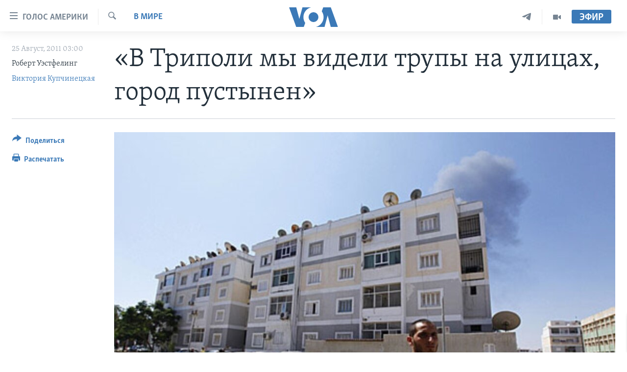

--- FILE ---
content_type: text/html; charset=utf-8
request_url: https://www.golosameriki.com/a/vk-jim-brook-interview-2011-08-25-128402398/243058.html
body_size: 12973
content:

<!DOCTYPE html>
<html lang="ru" dir="ltr" class="no-js">
<head>
<link href="/Content/responsive/VOA/ru-RU/VOA-ru-RU.css?&amp;av=0.0.0.0&amp;cb=306" rel="stylesheet"/>
<script src="https://tags.golosameriki.com/voa-pangea/prod/utag.sync.js"></script> <script type='text/javascript' src='https://www.youtube.com/iframe_api' async></script>
<script type="text/javascript">
//a general 'js' detection, must be on top level in <head>, due to CSS performance
document.documentElement.className = "js";
var cacheBuster = "306";
var appBaseUrl = "/";
var imgEnhancerBreakpoints = [0, 144, 256, 408, 650, 1023, 1597];
var isLoggingEnabled = false;
var isPreviewPage = false;
var isLivePreviewPage = false;
if (!isPreviewPage) {
window.RFE = window.RFE || {};
window.RFE.cacheEnabledByParam = window.location.href.indexOf('nocache=1') === -1;
const url = new URL(window.location.href);
const params = new URLSearchParams(url.search);
// Remove the 'nocache' parameter
params.delete('nocache');
// Update the URL without the 'nocache' parameter
url.search = params.toString();
window.history.replaceState(null, '', url.toString());
} else {
window.addEventListener('load', function() {
const links = window.document.links;
for (let i = 0; i < links.length; i++) {
links[i].href = '#';
links[i].target = '_self';
}
})
}
var pwaEnabled = false;
var swCacheDisabled;
</script>
<meta charset="utf-8" />
<title>&#171;В Триполи мы видели трупы на улицах, город пустынен&#187;</title>
<meta name="description" content="Джим Брук, глава московского бюро &#171;Голоса Америки&#187;, прибыл в Триполи и поделился своими первыми впечатлениями" />
<meta name="keywords" content="Темы дня, В мире, Экспертиза" />
<meta name="viewport" content="width=device-width, initial-scale=1.0" />
<meta http-equiv="X-UA-Compatible" content="IE=edge" />
<meta name="robots" content="max-image-preview:large"><meta name="yandex-verification" content="3d51d0b3cac2cead" />
<meta name="yandex-verification" content="0d434f2340c607bb" />
<meta property="fb:pages" content="144776752025" />
<meta name="msvalidate.01" content="3286EE554B6F672A6F2E608C02343C0E" />
<script type="text/javascript" src="//script.crazyegg.com/pages/scripts/0026/0255.js" async="async" ></script>
<link href="https://www.golosameriki.com/a/vk-jim-brook-interview-2011-08-25-128402398/243058.html" rel="canonical" />
<meta name="apple-mobile-web-app-title" content="Голос Америки" />
<meta name="apple-mobile-web-app-status-bar-style" content="black" />
<meta name="apple-itunes-app" content="app-id=1414562683, app-argument=//243058.ltr" />
<meta content="«В Триполи мы видели трупы на улицах, город пустынен»" property="og:title" />
<meta content="Джим Брук, глава московского бюро «Голоса Америки», прибыл в Триполи и поделился своими первыми впечатлениями" property="og:description" />
<meta content="article" property="og:type" />
<meta content="https://www.golosameriki.com/a/vk-jim-brook-interview-2011-08-25-128402398/243058.html" property="og:url" />
<meta content="ГОЛОС АМЕРИКИ" property="og:site_name" />
<meta content="https://www.facebook.com/golosameriki" property="article:publisher" />
<meta content="https://gdb.voanews.com/c20605c3-bdda-416c-bae3-bfc19b5be6dc_w1200_h630.jpg" property="og:image" />
<meta content="1200" property="og:image:width" />
<meta content="630" property="og:image:height" />
<meta content="421596527890051" property="fb:app_id" />
<meta content="Роберт Уэстфелинг" name="Author" />
<meta content="Виктория Купчинецкая" name="Author" />
<meta content="summary_large_image" name="twitter:card" />
<meta content="@GolosAmeriki" name="twitter:site" />
<meta content="https://gdb.voanews.com/c20605c3-bdda-416c-bae3-bfc19b5be6dc_w1200_h630.jpg" name="twitter:image" />
<meta content="«В Триполи мы видели трупы на улицах, город пустынен»" name="twitter:title" />
<meta content="Джим Брук, глава московского бюро «Голоса Америки», прибыл в Триполи и поделился своими первыми впечатлениями" name="twitter:description" />
<link rel="amphtml" href="https://www.golosameriki.com/amp/vk-jim-brook-interview-2011-08-25-128402398/243058.html" />
<script type="application/ld+json">{"articleSection":"В мире","isAccessibleForFree":true,"headline":"«В Триполи мы видели трупы на улицах, город пустынен»","inLanguage":"ru-RU","keywords":"Темы дня, В мире, Экспертиза","author":[{"@type":"Person","url":"https://www.golosameriki.com/author/роберт-уэстфелинг/tytqp","description":"","image":{"@type":"ImageObject"},"name":"Роберт Уэстфелинг"},{"@type":"Person","url":"https://www.golosameriki.com/author/виктория-купчинецкая/br_qo","description":"Телевизионный журналист, штатный корреспондент «Голоса Америки» с 2009 года. Работала в Вашингтоне, освещала президентские выборы, законодательный процесс и общественно-политические движения в США. Переехав в Нью-Йорк, освещала работу ООН и городских институтов власти. Виктория работает над специальными телепроектами, которые отражают жизнь необычных американских общин","image":{"@type":"ImageObject","url":"https://gdb.voanews.com/6e5999b6-f1c8-40e3-955b-63e507c8a0d1.jpg"},"name":"Виктория Купчинецкая"}],"datePublished":"2011-08-25 00:00:00Z","dateModified":"2011-08-25 00:00:00Z","publisher":{"logo":{"width":512,"height":220,"@type":"ImageObject","url":"https://www.golosameriki.com/Content/responsive/VOA/ru-RU/img/logo.png"},"@type":"NewsMediaOrganization","url":"https://www.golosameriki.com","sameAs":["https://facebook.com/golosameriki","https://twitter.com/golosameriki","https://www.youtube.com/golosamerikius","https://www.instagram.com/golosameriki/","https://t.me/GolosAmeriki"],"name":"ГОЛОС АМЕРИКИ","alternateName":""},"@context":"https://schema.org","@type":"NewsArticle","mainEntityOfPage":"https://www.golosameriki.com/a/vk-jim-brook-interview-2011-08-25-128402398/243058.html","url":"https://www.golosameriki.com/a/vk-jim-brook-interview-2011-08-25-128402398/243058.html","description":"Джим Брук, глава московского бюро «Голоса Америки», прибыл в Триполи и поделился своими первыми впечатлениями","image":{"width":1080,"height":608,"@type":"ImageObject","url":"https://gdb.voanews.com/c20605c3-bdda-416c-bae3-bfc19b5be6dc_w1080_h608.jpg"},"name":"«В Триполи мы видели трупы на улицах, город пустынен»"}</script>
<script src="/Scripts/responsive/infographics.b?v=dVbZ-Cza7s4UoO3BqYSZdbxQZVF4BOLP5EfYDs4kqEo1&amp;av=0.0.0.0&amp;cb=306"></script>
<script src="/Scripts/responsive/loader.b?v=Q26XNwrL6vJYKjqFQRDnx01Lk2pi1mRsuLEaVKMsvpA1&amp;av=0.0.0.0&amp;cb=306"></script>
<link rel="icon" type="image/svg+xml" href="/Content/responsive/VOA/img/webApp/favicon.svg" />
<link rel="alternate icon" href="/Content/responsive/VOA/img/webApp/favicon.ico" />
<link rel="apple-touch-icon" sizes="152x152" href="/Content/responsive/VOA/img/webApp/ico-152x152.png" />
<link rel="apple-touch-icon" sizes="144x144" href="/Content/responsive/VOA/img/webApp/ico-144x144.png" />
<link rel="apple-touch-icon" sizes="114x114" href="/Content/responsive/VOA/img/webApp/ico-114x114.png" />
<link rel="apple-touch-icon" sizes="72x72" href="/Content/responsive/VOA/img/webApp/ico-72x72.png" />
<link rel="apple-touch-icon-precomposed" href="/Content/responsive/VOA/img/webApp/ico-57x57.png" />
<link rel="icon" sizes="192x192" href="/Content/responsive/VOA/img/webApp/ico-192x192.png" />
<link rel="icon" sizes="128x128" href="/Content/responsive/VOA/img/webApp/ico-128x128.png" />
<meta name="msapplication-TileColor" content="#ffffff" />
<meta name="msapplication-TileImage" content="/Content/responsive/VOA/img/webApp/ico-144x144.png" />
<link rel="alternate" type="application/rss+xml" title="VOA - Top Stories [RSS]" href="/api/" />
<link rel="sitemap" type="application/rss+xml" href="/sitemap.xml" />
</head>
<body class=" nav-no-loaded cc_theme pg-article print-lay-article js-category-to-nav nojs-images ">
<script type="text/javascript" >
var analyticsData = {url:"https://www.golosameriki.com/a/vk-jim-brook-interview-2011-08-25-128402398/243058.html",property_id:"479",article_uid:"243058",page_title:"«В Триполи мы видели трупы на улицах, город пустынен»",page_type:"article",content_type:"article",subcontent_type:"article",last_modified:"2011-08-25 00:00:00Z",pub_datetime:"2011-08-25 00:00:00Z",pub_year:"2011",pub_month:"08",pub_day:"25",pub_hour:"00",pub_weekday:"Thursday",section:"в мире",english_section:"topic-of-the-day-world",byline:"Роберт Уэстфелинг, Виктория Купчинецкая",categories:"topic-of-the-day,topic-of-the-day-world,ekspertisa",domain:"www.golosameriki.com",language:"Russian",language_service:"VOA Russian",platform:"web",copied:"no",copied_article:"",copied_title:"",runs_js:"Yes",cms_release:"8.44.0.0.306",enviro_type:"prod",slug:"vk-jim-brook-interview-2011-08-25-128402398",entity:"VOA",short_language_service:"RU",platform_short:"W",page_name:"«В Триполи мы видели трупы на улицах, город пустынен»"};
</script>
<noscript><iframe src="https://www.googletagmanager.com/ns.html?id=GTM-N8MP7P" height="0" width="0" style="display:none;visibility:hidden"></iframe></noscript><script type="text/javascript" data-cookiecategory="analytics">
var gtmEventObject = Object.assign({}, analyticsData, {event: 'page_meta_ready'});window.dataLayer = window.dataLayer || [];window.dataLayer.push(gtmEventObject);
if (top.location === self.location) { //if not inside of an IFrame
var renderGtm = "true";
if (renderGtm === "true") {
(function(w,d,s,l,i){w[l]=w[l]||[];w[l].push({'gtm.start':new Date().getTime(),event:'gtm.js'});var f=d.getElementsByTagName(s)[0],j=d.createElement(s),dl=l!='dataLayer'?'&l='+l:'';j.async=true;j.src='//www.googletagmanager.com/gtm.js?id='+i+dl;f.parentNode.insertBefore(j,f);})(window,document,'script','dataLayer','GTM-N8MP7P');
}
}
</script>
<!--Analytics tag js version start-->
<script type="text/javascript" data-cookiecategory="analytics">
var utag_data = Object.assign({}, analyticsData, {});
if(typeof(TealiumTagFrom)==='function' && typeof(TealiumTagSearchKeyword)==='function') {
var utag_from=TealiumTagFrom();var utag_searchKeyword=TealiumTagSearchKeyword();
if(utag_searchKeyword!=null && utag_searchKeyword!=='' && utag_data["search_keyword"]==null) utag_data["search_keyword"]=utag_searchKeyword;if(utag_from!=null && utag_from!=='') utag_data["from"]=TealiumTagFrom();}
if(window.top!== window.self&&utag_data.page_type==="snippet"){utag_data.page_type = 'iframe';}
try{if(window.top!==window.self&&window.self.location.hostname===window.top.location.hostname){utag_data.platform = 'self-embed';utag_data.platform_short = 'se';}}catch(e){if(window.top!==window.self&&window.self.location.search.includes("platformType=self-embed")){utag_data.platform = 'cross-promo';utag_data.platform_short = 'cp';}}
(function(a,b,c,d){ a="https://tags.golosameriki.com/voa-pangea/prod/utag.js"; b=document;c="script";d=b.createElement(c);d.src=a;d.type="text/java"+c;d.async=true; a=b.getElementsByTagName(c)[0];a.parentNode.insertBefore(d,a); })();
</script>
<!--Analytics tag js version end-->
<!-- Analytics tag management NoScript -->
<noscript>
<img style="position: absolute; border: none;" src="https://ssc.golosameriki.com/b/ss/bbgprod,bbgentityvoa/1/G.4--NS/100884824?pageName=voa%3aru%3aw%3aarticle%3a%c2%ab%d0%92%20%d0%a2%d1%80%d0%b8%d0%bf%d0%be%d0%bb%d0%b8%20%d0%bc%d1%8b%20%d0%b2%d0%b8%d0%b4%d0%b5%d0%bb%d0%b8%20%d1%82%d1%80%d1%83%d0%bf%d1%8b%20%d0%bd%d0%b0%20%d1%83%d0%bb%d0%b8%d1%86%d0%b0%d1%85%2c%20%d0%b3%d0%be%d1%80%d0%be%d0%b4%20%d0%bf%d1%83%d1%81%d1%82%d1%8b%d0%bd%d0%b5%d0%bd%c2%bb&amp;c6=%c2%ab%d0%92%20%d0%a2%d1%80%d0%b8%d0%bf%d0%be%d0%bb%d0%b8%20%d0%bc%d1%8b%20%d0%b2%d0%b8%d0%b4%d0%b5%d0%bb%d0%b8%20%d1%82%d1%80%d1%83%d0%bf%d1%8b%20%d0%bd%d0%b0%20%d1%83%d0%bb%d0%b8%d1%86%d0%b0%d1%85%2c%20%d0%b3%d0%be%d1%80%d0%be%d0%b4%20%d0%bf%d1%83%d1%81%d1%82%d1%8b%d0%bd%d0%b5%d0%bd%c2%bb&amp;v36=8.44.0.0.306&amp;v6=D=c6&amp;g=https%3a%2f%2fwww.golosameriki.com%2fa%2fvk-jim-brook-interview-2011-08-25-128402398%2f243058.html&amp;c1=D=g&amp;v1=D=g&amp;events=event1,event52&amp;c16=voa%20russian&amp;v16=D=c16&amp;c5=topic-of-the-day-world&amp;v5=D=c5&amp;ch=%d0%92%20%d0%bc%d0%b8%d1%80%d0%b5&amp;c15=russian&amp;v15=D=c15&amp;c4=article&amp;v4=D=c4&amp;c14=243058&amp;v14=D=c14&amp;v20=no&amp;c17=web&amp;v17=D=c17&amp;mcorgid=518abc7455e462b97f000101%40adobeorg&amp;server=www.golosameriki.com&amp;pageType=D=c4&amp;ns=bbg&amp;v29=D=server&amp;v25=voa&amp;v30=479&amp;v105=D=User-Agent " alt="analytics" width="1" height="1" /></noscript>
<!-- End of Analytics tag management NoScript -->
<!--*** Accessibility links - For ScreenReaders only ***-->
<section>
<div class="sr-only">
<h2>Линки доступности</h2>
<ul>
<li><a href="#content" data-disable-smooth-scroll="1">Перейти на основной контент</a></li>
<li><a href="#navigation" data-disable-smooth-scroll="1">Перейти к основной навигации</a></li>
<li><a href="#txtHeaderSearch" data-disable-smooth-scroll="1">Перейти в поиск</a></li>
</ul>
</div>
</section>
<div dir="ltr">
<div id="page">
<aside>
<div class="c-lightbox overlay-modal">
<div class="c-lightbox__intro">
<h2 class="c-lightbox__intro-title"></h2>
<button class="btn btn--rounded c-lightbox__btn c-lightbox__intro-next" title="Следующая страница">
<span class="ico ico--rounded ico-chevron-forward"></span>
<span class="sr-only">Следующая страница</span>
</button>
</div>
<div class="c-lightbox__nav">
<button class="btn btn--rounded c-lightbox__btn c-lightbox__btn--close" title="Закрыть">
<span class="ico ico--rounded ico-close"></span>
<span class="sr-only">Закрыть</span>
</button>
<button class="btn btn--rounded c-lightbox__btn c-lightbox__btn--prev" title="Предыдущая страница">
<span class="ico ico--rounded ico-chevron-backward"></span>
<span class="sr-only">Предыдущая страница</span>
</button>
<button class="btn btn--rounded c-lightbox__btn c-lightbox__btn--next" title="Следующая страница">
<span class="ico ico--rounded ico-chevron-forward"></span>
<span class="sr-only">Следующая страница</span>
</button>
</div>
<div class="c-lightbox__content-wrap">
<figure class="c-lightbox__content">
<span class="c-spinner c-spinner--lightbox">
<img src="/Content/responsive/img/player-spinner.png"
alt="please wait"
title="please wait" />
</span>
<div class="c-lightbox__img">
<div class="thumb">
<img src="" alt="" />
</div>
</div>
<figcaption>
<div class="c-lightbox__info c-lightbox__info--foot">
<span class="c-lightbox__counter"></span>
<span class="caption c-lightbox__caption"></span>
</div>
</figcaption>
</figure>
</div>
<div class="hidden">
<div class="content-advisory__box content-advisory__box--lightbox">
<span class="content-advisory__box-text">This image contains sensitive content which some people may find offensive or disturbing.</span>
<button class="btn btn--transparent content-advisory__box-btn m-t-md" value="text" type="button">
<span class="btn__text">
Click to reveal
</span>
</button>
</div>
</div>
</div>
<div class="print-dialogue">
<div class="container">
<h3 class="print-dialogue__title section-head">Настройки версии для печати:</h3>
<div class="print-dialogue__opts">
<ul class="print-dialogue__opt-group">
<li class="form__group form__group--checkbox">
<input class="form__check " id="checkboxImages" name="checkboxImages" type="checkbox" checked="checked" />
<label for="checkboxImages" class="form__label m-t-md">Изображения</label>
</li>
<li class="form__group form__group--checkbox">
<input class="form__check " id="checkboxMultimedia" name="checkboxMultimedia" type="checkbox" checked="checked" />
<label for="checkboxMultimedia" class="form__label m-t-md">Медиа</label>
</li>
</ul>
<ul class="print-dialogue__opt-group">
<li class="form__group form__group--checkbox">
<input class="form__check " id="checkboxEmbedded" name="checkboxEmbedded" type="checkbox" checked="checked" />
<label for="checkboxEmbedded" class="form__label m-t-md">Встроенный контент</label>
</li>
<li class="hidden">
<input class="form__check " id="checkboxComments" name="checkboxComments" type="checkbox" />
<label for="checkboxComments" class="form__label m-t-md">Комментарии</label>
</li>
</ul>
</div>
<div class="print-dialogue__buttons">
<button class="btn btn--secondary close-button" type="button" title="Отменить">
<span class="btn__text ">Отменить</span>
</button>
<button class="btn btn-cust-print m-l-sm" type="button" title="Распечатать">
<span class="btn__text ">Распечатать</span>
</button>
</div>
</div>
</div>
<div class="ctc-message pos-fix">
<div class="ctc-message__inner">Link has been copied to clipboard</div>
</div>
</aside>
<div class="hdr-20 hdr-20--big">
<div class="hdr-20__inner">
<div class="hdr-20__max pos-rel">
<div class="hdr-20__side hdr-20__side--primary d-flex">
<label data-for="main-menu-ctrl" data-switcher-trigger="true" data-switch-target="main-menu-ctrl" class="burger hdr-trigger pos-rel trans-trigger" data-trans-evt="click" data-trans-id="menu">
<span class="ico ico-close hdr-trigger__ico hdr-trigger__ico--close burger__ico burger__ico--close"></span>
<span class="ico ico-menu hdr-trigger__ico hdr-trigger__ico--open burger__ico burger__ico--open"></span>
<span class="burger__label">Голос Америки</span>
</label>
<div class="menu-pnl pos-fix trans-target" data-switch-target="main-menu-ctrl" data-trans-id="menu">
<div class="menu-pnl__inner">
<nav class="main-nav menu-pnl__item menu-pnl__item--first">
<ul class="main-nav__list accordeon" data-analytics-tales="false" data-promo-name="link" data-location-name="nav,secnav">
<li class="main-nav__item">
<a class="main-nav__item-name main-nav__item-name--link" href="/p/5997.html" title="Главное" data-item-name="home" >Главное</a>
</li>
<li class="main-nav__item accordeon__item" data-switch-target="menu-item-659">
<label class="main-nav__item-name main-nav__item-name--label accordeon__control-label" data-switcher-trigger="true" data-for="menu-item-659">
Программы
<span class="ico ico-chevron-down main-nav__chev"></span>
</label>
<div class="main-nav__sub-list">
<a class="main-nav__item-name main-nav__item-name--link main-nav__item-name--sub" href="/p/6330.html" title="Америка" data-item-name="current-time-us" >Америка</a>
<a class="main-nav__item-name main-nav__item-name--link main-nav__item-name--sub" href="/voa60" title="Новости за минуту" data-item-name="programs-video-voa-60" >Новости за минуту</a>
<a class="main-nav__item-name main-nav__item-name--link main-nav__item-name--sub" href="/p/6368.html" title="Итоги" data-item-name="current-time-itogi" >Итоги</a>
<a class="main-nav__item-name main-nav__item-name--link main-nav__item-name--sub" href="/z/7192" title="Почему это важно?" data-item-name="why-it-matters" >Почему это важно?</a>
<a class="main-nav__item-name main-nav__item-name--link main-nav__item-name--sub" href="/p/8301.html" title="Дискуссия VOA" data-item-name="discussion-voa" >Дискуссия VOA</a>
<a class="main-nav__item-name main-nav__item-name--link main-nav__item-name--sub" href="/p/7039.html" title="Детали" data-item-name="detali" >Детали</a>
<a class="main-nav__item-name main-nav__item-name--link main-nav__item-name--sub" href="/p/7040.html" title="Нью-Йорк New York" data-item-name="new-york-new-york" >Нью-Йорк New York</a>
<a class="main-nav__item-name main-nav__item-name--link main-nav__item-name--sub" href="/america-big-road-trip" title="Америка. Большое путешествие" data-item-name="america_big_travel" >Америка. Большое путешествие</a>
</div>
</li>
<li class="main-nav__item accordeon__item" data-switch-target="menu-item-1894">
<label class="main-nav__item-name main-nav__item-name--label accordeon__control-label" data-switcher-trigger="true" data-for="menu-item-1894">
Проекты
<span class="ico ico-chevron-down main-nav__chev"></span>
</label>
<div class="main-nav__sub-list">
<a class="main-nav__item-name main-nav__item-name--link main-nav__item-name--sub" href="/learning-english" title="Учим английский" data-item-name="english-lessons-russian-subtitles" >Учим английский</a>
<a class="main-nav__item-name main-nav__item-name--link main-nav__item-name--sub" href="/z/5296" title="Наша американская история" data-item-name="our-american-story" >Наша американская история</a>
<a class="main-nav__item-name main-nav__item-name--link main-nav__item-name--sub" href="/z/5862" title="А как в Америке?" data-item-name="how-its-done-in-america" >А как в Америке?</a>
<a class="main-nav__item-name main-nav__item-name--link main-nav__item-name--sub" href="/artifacts" title="Артефакты" data-item-name="artefacts" >Артефакты</a>
<a class="main-nav__item-name main-nav__item-name--link main-nav__item-name--sub" href="/z/5869" title="Американские городки" data-item-name="small-town-america" >Американские городки</a>
<a class="main-nav__item-name main-nav__item-name--link main-nav__item-name--sub" href="/test" title="Тесты" data-item-name="quiz" >Тесты</a>
</div>
</li>
<li class="main-nav__item">
<a class="main-nav__item-name main-nav__item-name--link" href="/p/6172.html" title="Экспертиза" data-item-name="ekspertiza" >Экспертиза</a>
</li>
<li class="main-nav__item">
<a class="main-nav__item-name main-nav__item-name--link" href="/p/5887.html" title="Интервью" data-item-name="interview-responsive" >Интервью</a>
</li>
<li class="main-nav__item">
<a class="main-nav__item-name main-nav__item-name--link" href="/p/8408.html" title="ФАКТЫ ПРОТИВ ФЕЙКОВ" data-item-name="facts-vs-fakes" >ФАКТЫ ПРОТИВ ФЕЙКОВ</a>
</li>
<li class="main-nav__item">
<a class="main-nav__item-name main-nav__item-name--link" href="/press-freedom" title="ЗА СВОБОДУ ПРЕССЫ" data-item-name="press-freedom" >ЗА СВОБОДУ ПРЕССЫ</a>
</li>
<li class="main-nav__item">
<a class="main-nav__item-name main-nav__item-name--link" href="/learning-english" title="Учим английский" data-item-name="english-lessons-russian-subtitles" >Учим английский</a>
</li>
<li class="main-nav__item">
<a class="main-nav__item-name main-nav__item-name--link" href="/video" title="Видео" data-item-name="video-media" >Видео</a>
</li>
<li class="main-nav__item">
<a class="main-nav__item-name main-nav__item-name--link" href="/subscribe.html" title="Подписка на новости" >Подписка на новости</a>
</li>
</ul>
</nav>
<div class="menu-pnl__item">
<a href="https://learningenglish.voanews.com/" class="menu-pnl__item-link" alt="Learning English">Learning English</a>
</div>
<div class="menu-pnl__item menu-pnl__item--social">
<h5 class="menu-pnl__sub-head">Социальные сети</h5>
<a href="https://facebook.com/golosameriki" title="Следите за нами на Facebook" data-analytics-text="follow_on_facebook" class="btn btn--rounded btn--social-inverted menu-pnl__btn js-social-btn btn-facebook" target="_blank" rel="noopener">
<span class="ico ico-facebook-alt ico--rounded"></span>
</a>
<a href="https://twitter.com/golosameriki" title="Следите за нами на Twitter" data-analytics-text="follow_on_twitter" class="btn btn--rounded btn--social-inverted menu-pnl__btn js-social-btn btn-twitter" target="_blank" rel="noopener">
<span class="ico ico-twitter ico--rounded"></span>
</a>
<a href="https://www.youtube.com/golosamerikius" title="Канал на Youtube" data-analytics-text="follow_on_youtube" class="btn btn--rounded btn--social-inverted menu-pnl__btn js-social-btn btn-youtube" target="_blank" rel="noopener">
<span class="ico ico-youtube ico--rounded"></span>
</a>
<a href="https://t.me/GolosAmeriki" title="Следите за нами в Telegram" data-analytics-text="follow_on_telegram" class="btn btn--rounded btn--social-inverted menu-pnl__btn js-social-btn btn-telegram" target="_blank" rel="noopener">
<span class="ico ico-telegram ico--rounded"></span>
</a>
<a href="https://www.instagram.com/golosameriki/" title="Подпишитесь на нас в Instagram" data-analytics-text="follow_on_instagram" class="btn btn--rounded btn--social-inverted menu-pnl__btn js-social-btn btn-instagram" target="_blank" rel="noopener">
<span class="ico ico-instagram ico--rounded"></span>
</a>
</div>
<div class="menu-pnl__item">
<a href="/navigation/allsites" class="menu-pnl__item-link">
<span class="ico ico-languages "></span>
Языки
</a>
</div>
</div>
</div>
<label data-for="top-search-ctrl" data-switcher-trigger="true" data-switch-target="top-search-ctrl" class="top-srch-trigger hdr-trigger">
<span class="ico ico-close hdr-trigger__ico hdr-trigger__ico--close top-srch-trigger__ico top-srch-trigger__ico--close"></span>
<span class="ico ico-search hdr-trigger__ico hdr-trigger__ico--open top-srch-trigger__ico top-srch-trigger__ico--open"></span>
</label>
<div class="srch-top srch-top--in-header" data-switch-target="top-search-ctrl">
<div class="container">
<form action="/s" class="srch-top__form srch-top__form--in-header" id="form-topSearchHeader" method="get" role="search"><label for="txtHeaderSearch" class="sr-only">Поиск</label>
<input type="text" id="txtHeaderSearch" name="k" placeholder="искать текст ..." accesskey="s" value="" class="srch-top__input analyticstag-event" onkeydown="if (event.keyCode === 13) { FireAnalyticsTagEventOnSearch('search', $dom.get('#txtHeaderSearch')[0].value) }" />
<button title="Поиск" type="submit" class="btn btn--top-srch analyticstag-event" onclick="FireAnalyticsTagEventOnSearch('search', $dom.get('#txtHeaderSearch')[0].value) ">
<span class="ico ico-search"></span>
</button></form>
</div>
</div>
<a href="/" class="main-logo-link">
<img src="/Content/responsive/VOA/ru-RU/img/logo-compact.svg" class="main-logo main-logo--comp" alt="site logo">
<img src="/Content/responsive/VOA/ru-RU/img/logo.svg" class="main-logo main-logo--big" alt="site logo">
</a>
</div>
<div class="hdr-20__side hdr-20__side--secondary d-flex">
<a href="/p/6338.html" title="Программы" class="hdr-20__secondary-item" data-item-name="video">
<span class="ico ico-video hdr-20__secondary-icon"></span>
</a>
<a href="https://t.me/GolosAmeriki" title="Telegram" class="hdr-20__secondary-item" data-item-name="custom1">
<span class="ico-custom ico-custom--1 hdr-20__secondary-icon"></span>
</a>
<a href="/s" title="Поиск" class="hdr-20__secondary-item hdr-20__secondary-item--search" data-item-name="search">
<span class="ico ico-search hdr-20__secondary-icon hdr-20__secondary-icon--search"></span>
</a>
<div class="hdr-20__secondary-item live-b-drop">
<div class="live-b-drop__off">
<a href="/live" class="live-b-drop__link" title="Эфир" data-item-name="live">
<span class="badge badge--live-btn badge--live-btn-off">
Эфир
</span>
</a>
</div>
<div class="live-b-drop__on hidden">
<label data-for="live-ctrl" data-switcher-trigger="true" data-switch-target="live-ctrl" class="live-b-drop__label pos-rel">
<span class="badge badge--live badge--live-btn">
Эфир
</span>
<span class="ico ico-close live-b-drop__label-ico live-b-drop__label-ico--close"></span>
</label>
<div class="live-b-drop__panel" id="targetLivePanelDiv" data-switch-target="live-ctrl"></div>
</div>
</div>
<div class="srch-bottom">
<form action="/s" class="srch-bottom__form d-flex" id="form-bottomSearch" method="get" role="search"><label for="txtSearch" class="sr-only">Поиск</label>
<input type="search" id="txtSearch" name="k" placeholder="искать текст ..." accesskey="s" value="" class="srch-bottom__input analyticstag-event" onkeydown="if (event.keyCode === 13) { FireAnalyticsTagEventOnSearch('search', $dom.get('#txtSearch')[0].value) }" />
<button title="Поиск" type="submit" class="btn btn--bottom-srch analyticstag-event" onclick="FireAnalyticsTagEventOnSearch('search', $dom.get('#txtSearch')[0].value) ">
<span class="ico ico-search"></span>
</button></form>
</div>
</div>
<img src="/Content/responsive/VOA/ru-RU/img/logo-print.gif" class="logo-print" alt="site logo">
<img src="/Content/responsive/VOA/ru-RU/img/logo-print_color.png" class="logo-print logo-print--color" alt="site logo">
</div>
</div>
</div>
<script>
if (document.body.className.indexOf('pg-home') > -1) {
var nav2In = document.querySelector('.hdr-20__inner');
var nav2Sec = document.querySelector('.hdr-20__side--secondary');
var secStyle = window.getComputedStyle(nav2Sec);
if (nav2In && window.pageYOffset < 150 && secStyle['position'] !== 'fixed') {
nav2In.classList.add('hdr-20__inner--big')
}
}
</script>
<div class="c-hlights c-hlights--breaking c-hlights--no-item" data-hlight-display="mobile,desktop">
<div class="c-hlights__wrap container p-0">
<div class="c-hlights__nav">
<a role="button" href="#" title="Предыдущая страница">
<span class="ico ico-chevron-backward m-0"></span>
<span class="sr-only">Предыдущая страница</span>
</a>
<a role="button" href="#" title="Следующая страница">
<span class="ico ico-chevron-forward m-0"></span>
<span class="sr-only">Следующая страница</span>
</a>
</div>
<span class="c-hlights__label">
<span class="">Срочно</span>
<span class="switcher-trigger">
<label data-for="more-less-1" data-switcher-trigger="true" class="switcher-trigger__label switcher-trigger__label--more p-b-0" title="Показать ещё">
<span class="ico ico-chevron-down"></span>
</label>
<label data-for="more-less-1" data-switcher-trigger="true" class="switcher-trigger__label switcher-trigger__label--less p-b-0" title="Скрыть">
<span class="ico ico-chevron-up"></span>
</label>
</span>
</span>
<ul class="c-hlights__items switcher-target" data-switch-target="more-less-1">
</ul>
</div>
</div> <div id="content">
<main class="container">
<div class="hdr-container">
<div class="row">
<div class="col-category col-xs-12 col-md-2 pull-left"> <div class="category js-category">
<a class="" href="/world">В мире</a> </div>
</div><div class="col-title col-xs-12 col-md-10 pull-right"> <h1 class="title pg-title">
&#171;В Триполи мы видели трупы на улицах, город пустынен&#187;
</h1>
</div><div class="col-publishing-details col-xs-12 col-sm-12 col-md-2 pull-left"> <div class="publishing-details ">
<div class="published">
<span class="date" >
<time pubdate="pubdate" datetime="2011-08-25T03:00:00+03:00">
25 Август, 2011 03:00
</time>
</span>
</div>
<div class="links">
<ul class="links__list links__list--column">
<li class="links__item">
Роберт Уэстфелинг
</li>
<li class="links__item">
<a class="links__item-link" href="/author/виктория-купчинецкая/br_qo" title="Виктория Купчинецкая">Виктория Купчинецкая</a>
</li>
</ul>
</div>
</div>
</div><div class="col-lg-12 separator"> <div class="separator">
<hr class="title-line" />
</div>
</div><div class="col-multimedia col-xs-12 col-md-10 pull-right"> <div class="cover-media">
<figure class="media-image js-media-expand">
<div class="img-wrap">
<div class="thumb thumb16_9">
<img src="https://gdb.voanews.com/ee785440-8271-46a0-8b76-c21f8ce18692_w250_r1_s.jpg" alt="Повстанцы взяли под охрану жилое здание в одном из районов Триполи. 25 августа 2011 года" />
</div>
</div>
<figcaption>
<span class="caption">Повстанцы взяли под охрану жилое здание в одном из районов Триполи. 25 августа 2011 года</span>
</figcaption>
</figure>
</div>
</div><div class="col-xs-12 col-md-2 pull-left article-share pos-rel"> <div class="share--box">
<div class="sticky-share-container" style="display:none">
<div class="container">
<a href="https://www.golosameriki.com" id="logo-sticky-share">&nbsp;</a>
<div class="pg-title pg-title--sticky-share">
&#171;В Триполи мы видели трупы на улицах, город пустынен&#187;
</div>
<div class="sticked-nav-actions">
<!--This part is for sticky navigation display-->
<p class="buttons link-content-sharing p-0 ">
<button class="btn btn--link btn-content-sharing p-t-0 " id="btnContentSharing" value="text" role="Button" type="" title="Варианты поделиться">
<span class="ico ico-share ico--l"></span>
<span class="btn__text ">
Поделиться
</span>
</button>
</p>
<aside class="content-sharing js-content-sharing js-content-sharing--apply-sticky content-sharing--sticky"
role="complementary"
data-share-url="https://www.golosameriki.com/a/vk-jim-brook-interview-2011-08-25-128402398/243058.html" data-share-title="&#171;В Триполи мы видели трупы на улицах, город пустынен&#187;" data-share-text="Джим Брук, глава московского бюро &#171;Голоса Америки&#187;, прибыл в Триполи и поделился своими первыми впечатлениями">
<div class="content-sharing__popover">
<h6 class="content-sharing__title">Поделиться</h6>
<button href="#close" id="btnCloseSharing" class="btn btn--text-like content-sharing__close-btn">
<span class="ico ico-close ico--l"></span>
</button>
<ul class="content-sharing__list">
<li class="content-sharing__item">
<div class="ctc ">
<input type="text" class="ctc__input" readonly="readonly">
<a href="" js-href="https://www.golosameriki.com/a/vk-jim-brook-interview-2011-08-25-128402398/243058.html" class="content-sharing__link ctc__button">
<span class="ico ico-copy-link ico--rounded ico--s"></span>
<span class="content-sharing__link-text">Copy link</span>
</a>
</div>
</li>
<li class="content-sharing__item">
<a href="https://facebook.com/sharer.php?u=https%3a%2f%2fwww.golosameriki.com%2fa%2fvk-jim-brook-interview-2011-08-25-128402398%2f243058.html"
data-analytics-text="share_on_facebook"
title="Facebook" target="_blank"
class="content-sharing__link js-social-btn">
<span class="ico ico-facebook ico--rounded ico--s"></span>
<span class="content-sharing__link-text">Facebook</span>
</a>
</li>
<li class="content-sharing__item">
<a href="https://twitter.com/share?url=https%3a%2f%2fwww.golosameriki.com%2fa%2fvk-jim-brook-interview-2011-08-25-128402398%2f243058.html&amp;text=%c2%ab%d0%92+%d0%a2%d1%80%d0%b8%d0%bf%d0%be%d0%bb%d0%b8+%d0%bc%d1%8b+%d0%b2%d0%b8%d0%b4%d0%b5%d0%bb%d0%b8+%d1%82%d1%80%d1%83%d0%bf%d1%8b+%d0%bd%d0%b0+%d1%83%d0%bb%d0%b8%d1%86%d0%b0%d1%85%2c+%d0%b3%d0%be%d1%80%d0%be%d0%b4+%d0%bf%d1%83%d1%81%d1%82%d1%8b%d0%bd%d0%b5%d0%bd%c2%bb"
data-analytics-text="share_on_twitter"
title="Twitter" target="_blank"
class="content-sharing__link js-social-btn">
<span class="ico ico-twitter ico--rounded ico--s"></span>
<span class="content-sharing__link-text">Twitter</span>
</a>
</li>
<li class="content-sharing__item">
<a href="https://telegram.me/share/url?url=https%3a%2f%2fwww.golosameriki.com%2fa%2fvk-jim-brook-interview-2011-08-25-128402398%2f243058.html"
data-analytics-text="share_on_telegram"
title="Telegram" target="_blank"
class="content-sharing__link js-social-btn">
<span class="ico ico-telegram ico--rounded ico--s"></span>
<span class="content-sharing__link-text">Telegram</span>
</a>
</li>
<li class="content-sharing__item">
<a href="mailto:?body=https%3a%2f%2fwww.golosameriki.com%2fa%2fvk-jim-brook-interview-2011-08-25-128402398%2f243058.html&amp;subject=&#171;В Триполи мы видели трупы на улицах, город пустынен&#187;"
title="Email"
class="content-sharing__link ">
<span class="ico ico-email ico--rounded ico--s"></span>
<span class="content-sharing__link-text">Email</span>
</a>
</li>
</ul>
</div>
</aside>
</div>
</div>
</div>
<div class="links">
<p class="buttons link-content-sharing p-0 ">
<button class="btn btn--link btn-content-sharing p-t-0 " id="btnContentSharing" value="text" role="Button" type="" title="Варианты поделиться">
<span class="ico ico-share ico--l"></span>
<span class="btn__text ">
Поделиться
</span>
</button>
</p>
<aside class="content-sharing js-content-sharing " role="complementary"
data-share-url="https://www.golosameriki.com/a/vk-jim-brook-interview-2011-08-25-128402398/243058.html" data-share-title="&#171;В Триполи мы видели трупы на улицах, город пустынен&#187;" data-share-text="Джим Брук, глава московского бюро &#171;Голоса Америки&#187;, прибыл в Триполи и поделился своими первыми впечатлениями">
<div class="content-sharing__popover">
<h6 class="content-sharing__title">Поделиться</h6>
<button href="#close" id="btnCloseSharing" class="btn btn--text-like content-sharing__close-btn">
<span class="ico ico-close ico--l"></span>
</button>
<ul class="content-sharing__list">
<li class="content-sharing__item">
<div class="ctc ">
<input type="text" class="ctc__input" readonly="readonly">
<a href="" js-href="https://www.golosameriki.com/a/vk-jim-brook-interview-2011-08-25-128402398/243058.html" class="content-sharing__link ctc__button">
<span class="ico ico-copy-link ico--rounded ico--l"></span>
<span class="content-sharing__link-text">Copy link</span>
</a>
</div>
</li>
<li class="content-sharing__item">
<a href="https://facebook.com/sharer.php?u=https%3a%2f%2fwww.golosameriki.com%2fa%2fvk-jim-brook-interview-2011-08-25-128402398%2f243058.html"
data-analytics-text="share_on_facebook"
title="Facebook" target="_blank"
class="content-sharing__link js-social-btn">
<span class="ico ico-facebook ico--rounded ico--l"></span>
<span class="content-sharing__link-text">Facebook</span>
</a>
</li>
<li class="content-sharing__item">
<a href="https://twitter.com/share?url=https%3a%2f%2fwww.golosameriki.com%2fa%2fvk-jim-brook-interview-2011-08-25-128402398%2f243058.html&amp;text=%c2%ab%d0%92+%d0%a2%d1%80%d0%b8%d0%bf%d0%be%d0%bb%d0%b8+%d0%bc%d1%8b+%d0%b2%d0%b8%d0%b4%d0%b5%d0%bb%d0%b8+%d1%82%d1%80%d1%83%d0%bf%d1%8b+%d0%bd%d0%b0+%d1%83%d0%bb%d0%b8%d1%86%d0%b0%d1%85%2c+%d0%b3%d0%be%d1%80%d0%be%d0%b4+%d0%bf%d1%83%d1%81%d1%82%d1%8b%d0%bd%d0%b5%d0%bd%c2%bb"
data-analytics-text="share_on_twitter"
title="Twitter" target="_blank"
class="content-sharing__link js-social-btn">
<span class="ico ico-twitter ico--rounded ico--l"></span>
<span class="content-sharing__link-text">Twitter</span>
</a>
</li>
<li class="content-sharing__item">
<a href="https://telegram.me/share/url?url=https%3a%2f%2fwww.golosameriki.com%2fa%2fvk-jim-brook-interview-2011-08-25-128402398%2f243058.html"
data-analytics-text="share_on_telegram"
title="Telegram" target="_blank"
class="content-sharing__link js-social-btn">
<span class="ico ico-telegram ico--rounded ico--l"></span>
<span class="content-sharing__link-text">Telegram</span>
</a>
</li>
<li class="content-sharing__item">
<a href="mailto:?body=https%3a%2f%2fwww.golosameriki.com%2fa%2fvk-jim-brook-interview-2011-08-25-128402398%2f243058.html&amp;subject=&#171;В Триполи мы видели трупы на улицах, город пустынен&#187;"
title="Email"
class="content-sharing__link ">
<span class="ico ico-email ico--rounded ico--l"></span>
<span class="content-sharing__link-text">Email</span>
</a>
</li>
</ul>
</div>
</aside>
<p class="link-print visible-md visible-lg buttons p-0">
<button class="btn btn--link btn-print p-t-0" onclick="if (typeof FireAnalyticsTagEvent === 'function') {FireAnalyticsTagEvent({ on_page_event: 'print_story' });}return false" title="(CTRL+P)">
<span class="ico ico-print"></span>
<span class="btn__text">Распечатать</span>
</button>
</p>
</div>
</div>
</div>
</div>
</div>
<div class="body-container">
<div class="row">
<div class="col-xs-12 col-sm-12 col-md-10 col-lg-10 pull-right">
<div class="row">
<div class="col-xs-12 col-sm-12 col-md-8 col-lg-8 pull-left bottom-offset content-offset">
<div class="intro intro--bold" >
<p >Джим Брук, глава московского бюро &#171;Голоса Америки&#187;, прибыл в Триполи и поделился своими первыми впечатлениями</p>
</div>
<div id="article-content" class="content-floated-wrap fb-quotable">
<div class="wsw">
<p>Глава московского бюро «Голоса Америки» находится в Триполи. Он прибыл туда накануне. Вот что он рассказал о своих первых впечатлениях:<br /><br />«Я нахожусь в пригородах Триполи, в приморской гостинице. Наши водители, которые в Триполи не живут, почти целый час искали выезд из города, поэтому мы смогли хорошо разглядеть, что происходит в столице. Триполи совершенно пустынен. По всему городу установлены кордоны из повстанцев. Они в основном одеты в футболки, сандалии, с автоматами Калашникова наперевес. Я не видел ни одного пешехода – а в этом городе живут полтора миллиона человек. Все витрины магазинов закрыты железными жалюзи. <br /><br />Мы слышали несколько выстрелов, и наш водитель повез нас к бывшей штаб-квартире Каддафи, откуда вчера похитили четырех итальянских журналистов. Мы видели мертвые тела, которые распухли от жары – в Триполи около 35 градусов тепла по Цельсию. Мы видели десятки брошенных машин, с разбитыми стеклами, изрешеченные пулями. Нас остановили на контрольно-пропускном пункте повстанцы, и было видно, что они очень нервничают. Мимо проехали около 15 грузовиков с повстанцами, они были в кузовах, все кричали «Аллах акбар!». И было видно, что они едут в направлении места боя.<br /><br />Бой, по нашим подсчетам, продолжается в районе аэропорта и еще около двух баз, поддерживающих Каддафи, на юго-востоке города. Везде, где мы проезжали, были видны плакаты «Свободу Ливии!», красные, черные и зеленые плакаты, которые заменили зеленые флаги полковника Каддафи. Когда мы входили в гостиницу, мы должны были пройти по портрету полковника Каддафи, он был на полу у входа. Так что, без всякого сомнения, мы находимся на территории, которую контролируют повстанцы. <br /><br />Почему на улицах так пустынно? Во-первых, потому, что продолжается Рамадан, и люди в это время сидят дома. Но это также и хороший предлог для того, чтобы не выходить на улицу и избежать опасности. Люди боятся снайперов, они не понимают, кто какие районы контролирует. И мы видели вокруг себя многочисленные следы прошедших в городе боев. Мы видели гильзы от пуль на земле, обстановка на пропускных пунктах была очень напряженной. Так что это плохое время для того, чтобы ходить по улицам и наслаждаться достопримечательностями Триполи. <br /><br />Что касается местонахождения Каддафи – ходили слухи, что верные ему войска пытались расчистить путь для его бегства на юге города. Вот почему бои продолжают на юге. В городе есть разветвленная сеть подземных туннелей, может быть, он воспользовался одним из них. Мы не знаем, где он. Мы находимся в приморской части, которая контролируется повстанцами».</p>
<p><a class="wsw__a" href="http://www.voanews.com/russian/news/special-reports/world-and-regional/Egypt-2011-114927984.html">Ливия и Сирия: стремление к демократии»</a></p>
</div>
<ul>
<li>
<div class="c-author c-author--hlight">
<div class="media-block">
<a href="/author/виктория-купчинецкая/br_qo" class="img-wrap img-wrap--xs img-wrap--float img-wrap--t-spac">
<div class="thumb thumb1_1 rounded">
<noscript class="nojs-img">
<img src="https://gdb.voanews.com/6e5999b6-f1c8-40e3-955b-63e507c8a0d1_cx0_cy44_cw0_w100_r5.jpg" alt="16x9 Image" class="avatar" />
</noscript>
<img alt="16x9 Image" class="avatar" data-src="https://gdb.voanews.com/6e5999b6-f1c8-40e3-955b-63e507c8a0d1_cx0_cy44_cw0_w66_r5.jpg" src="" />
</div>
</a>
<div class="c-author__content">
<h4 class="media-block__title media-block__title--author">
<a href="/author/виктория-купчинецкая/br_qo">Виктория Купчинецкая</a>
</h4>
<div class="wsw c-author__wsw">
<p>Телевизионный журналист, штатный корреспондент &laquo;Голоса Америки&raquo; с 2009 года. Работала в Вашингтоне, освещала&nbsp;президентские выборы, законодательный&nbsp;процесс и общественно-политические движения в США. Переехав в Нью-Йорк, освещала работу ООН и городских институтов власти.&nbsp;Виктория работает над специальными телепроектами, которые отражают жизнь необычных американских общин</p>
</div>
<div class="c-author__btns m-t-md">
<a class="btn btn-rss btn--social" href="/api/abr_qol-vomx-tpequvqp" title="ПОДПИСАТЬСЯ (RSS)">
<span class="ico ico-rss"></span>
<span class="btn__text">ПОДПИСАТЬСЯ (RSS)</span>
</a>
</div>
</div>
</div>
</div>
</li>
</ul>
</div>
</div>
<div class="col-xs-12 col-sm-12 col-md-4 col-lg-4 pull-left design-top-offset"> <div class="media-block-wrap">
<h2 class="section-head">Читайте также</h2>
<div class="row">
<ul>
<li class="col-xs-12 col-sm-6 col-md-12 col-lg-12 mb-grid">
<div class="media-block ">
<a href="/a/tripoli-life-udpate-2011-08-27-128530008/243224.html" class="img-wrap img-wrap--t-spac img-wrap--size-4 img-wrap--float" title="Суббота в Триполи">
<div class="thumb thumb16_9">
<noscript class="nojs-img">
<img src="https://gdb.voanews.com/2b7ff8c6-1eb1-4106-91a8-c3fe2f1c43fe_w100_r1.jpg" alt="Суббота в Триполи" />
</noscript>
<img data-src="https://gdb.voanews.com/2b7ff8c6-1eb1-4106-91a8-c3fe2f1c43fe_w33_r1.jpg" src="" alt="Суббота в Триполи" class=""/>
</div>
</a>
<div class="media-block__content media-block__content--h">
<a href="/a/tripoli-life-udpate-2011-08-27-128530008/243224.html">
<h4 class="media-block__title media-block__title--size-4" title="Суббота в Триполи">
Суббота в Триполи
</h4>
</a>
</div>
</div>
</li>
<li class="col-xs-12 col-sm-6 col-md-12 col-lg-12 mb-grid">
<div class="media-block ">
<a href="/a/libya-2011-08-25-128378488/243032.html" class="img-wrap img-wrap--t-spac img-wrap--size-4 img-wrap--float" title="НАТО помогает ливийским повстанцам в поисках Каддафи">
<div class="thumb thumb16_9">
<noscript class="nojs-img">
<img src="https://gdb.voanews.com/159072d0-d5bd-4050-9379-aaaf3081865c_w100_r1.jpg" alt="НАТО помогает ливийским повстанцам в поисках Каддафи" />
</noscript>
<img data-src="https://gdb.voanews.com/159072d0-d5bd-4050-9379-aaaf3081865c_w33_r1.jpg" src="" alt="НАТО помогает ливийским повстанцам в поисках Каддафи" class=""/>
</div>
</a>
<div class="media-block__content media-block__content--h">
<a href="/a/libya-2011-08-25-128378488/243032.html">
<h4 class="media-block__title media-block__title--size-4" title="НАТО помогает ливийским повстанцам в поисках Каддафи">
НАТО помогает ливийским повстанцам в поисках Каддафи
</h4>
</a>
</div>
</div>
</li>
<li class="col-xs-12 col-sm-6 col-md-12 col-lg-12 mb-grid">
<div class="media-block ">
<a href="/a/libya-react-corrected-2011-08-25-128381123/243035.html" class="img-wrap img-wrap--t-spac img-wrap--size-4 img-wrap--float" title="Лидер ливийских повстанцев в Европе">
<div class="thumb thumb16_9">
<noscript class="nojs-img">
<img src="https://gdb.voanews.com/f67768a6-7400-4db5-896f-b72b84fdad2f_w100_r1.jpg" alt="Лидер ливийских повстанцев в Европе" />
</noscript>
<img data-src="https://gdb.voanews.com/f67768a6-7400-4db5-896f-b72b84fdad2f_w33_r1.jpg" src="" alt="Лидер ливийских повстанцев в Европе" class=""/>
</div>
</a>
<div class="media-block__content media-block__content--h">
<a href="/a/libya-react-corrected-2011-08-25-128381123/243035.html">
<h4 class="media-block__title media-block__title--size-4" title="Лидер ливийских повстанцев в Европе">
Лидер ливийских повстанцев в Европе
</h4>
</a>
</div>
</div>
</li>
<li class="col-xs-12 col-sm-6 col-md-12 col-lg-12 mb-grid">
<div class="media-block ">
<a href="/a/egypt-2011-114927984/252165.html" class="img-wrap img-wrap--t-spac img-wrap--size-4 img-wrap--float" title="Кризис в Сирии">
<div class="thumb thumb16_9">
<noscript class="nojs-img">
<img src="https://gdb.voanews.com/f297e9a6-e018-42e3-b580-a0f9ebe4807b_w100_r1.jpg" alt="Кризис в Сирии" />
</noscript>
<img data-src="https://gdb.voanews.com/f297e9a6-e018-42e3-b580-a0f9ebe4807b_w33_r1.jpg" src="" alt="Кризис в Сирии" class=""/>
</div>
</a>
<div class="media-block__content media-block__content--h">
<a href="/a/egypt-2011-114927984/252165.html">
<h4 class="media-block__title media-block__title--size-4" title="Кризис в Сирии">
Кризис в Сирии
</h4>
</a>
</div>
</div>
</li>
</ul>
</div>
</div>
</div>
</div>
</div>
</div>
</div>
</main>
<div class="container">
<div class="row">
<div class="col-xs-12 col-sm-12 col-md-12 col-lg-12">
<div class="slide-in-wg suspended" data-cookie-id="wgt-59519-1742461">
<div class="wg-hiding-area">
<span class="ico ico-arrow-right"></span>
<div class="media-block-wrap">
<h2 class="section-head">Recommended</h2>
<div class="row">
<ul>
<li class="col-xs-12 col-sm-12 col-md-12 col-lg-12 mb-grid">
<div class="media-block ">
<a href="https://bit.ly/48zUH0Q" class="img-wrap img-wrap--t-spac img-wrap--size-4 img-wrap--float" title="Подпишитесь на нас в Telegram!">
<div class="thumb thumb16_9">
<noscript class="nojs-img">
<img src="https://gdb.voanews.com/01000000-0a00-0242-bcf9-08dc05782b0a_cx0_cy7_cw0_w100_r1.jpg" alt="Логотип Telegram на экране смартфона. Telegram Logo on a smartphone screen (Photo by Kirill KUDRYAVTSEV / AFP)" />
</noscript>
<img data-src="https://gdb.voanews.com/01000000-0a00-0242-bcf9-08dc05782b0a_cx0_cy7_cw0_w33_r1.jpg" src="" alt="Логотип Telegram на экране смартфона. Telegram Logo on a smartphone screen (Photo by Kirill KUDRYAVTSEV / AFP)" class=""/>
</div>
</a>
<div class="media-block__content media-block__content--h">
<a href="https://bit.ly/48zUH0Q">
<h4 class="media-block__title media-block__title--size-4" title="Подпишитесь на нас в Telegram!">
Подпишитесь на нас в Telegram!
</h4>
</a>
</div>
</div>
</li>
</ul>
</div>
</div>
</div>
</div>
</div>
</div>
</div>
</div>
<footer role="contentinfo">
<div id="foot" class="foot">
<div class="container">
<div class="foot-nav collapsed" id="foot-nav">
<div class="menu">
<ul class="items">
<li class="socials block-socials">
<span class="handler" id="socials-handler">
Социальные сети
</span>
<div class="inner">
<ul class="subitems follow">
<li>
<a href="https://facebook.com/golosameriki" title="Следите за нами на Facebook" data-analytics-text="follow_on_facebook" class="btn btn--rounded js-social-btn btn-facebook" target="_blank" rel="noopener">
<span class="ico ico-facebook-alt ico--rounded"></span>
</a>
</li>
<li>
<a href="https://twitter.com/golosameriki" title="Следите за нами на Twitter" data-analytics-text="follow_on_twitter" class="btn btn--rounded js-social-btn btn-twitter" target="_blank" rel="noopener">
<span class="ico ico-twitter ico--rounded"></span>
</a>
</li>
<li>
<a href="https://www.youtube.com/golosamerikius" title="Канал на Youtube" data-analytics-text="follow_on_youtube" class="btn btn--rounded js-social-btn btn-youtube" target="_blank" rel="noopener">
<span class="ico ico-youtube ico--rounded"></span>
</a>
</li>
<li>
<a href="https://www.instagram.com/golosameriki/" title="Подпишитесь на нас в Instagram" data-analytics-text="follow_on_instagram" class="btn btn--rounded js-social-btn btn-instagram" target="_blank" rel="noopener">
<span class="ico ico-instagram ico--rounded"></span>
</a>
</li>
<li>
<a href="/rssfeeds" title="RSS" data-analytics-text="follow_on_rss" class="btn btn--rounded js-social-btn btn-rss" >
<span class="ico ico-rss ico--rounded"></span>
</a>
</li>
<li>
<a href="/podcasts" title="Подкаст" data-analytics-text="follow_on_podcast" class="btn btn--rounded js-social-btn btn-podcast" >
<span class="ico ico-podcast ico--rounded"></span>
</a>
</li>
<li>
<a href="/subscribe.html" title="Подписаться" data-analytics-text="follow_on_subscribe" class="btn btn--rounded js-social-btn btn-email" >
<span class="ico ico-email ico--rounded"></span>
</a>
</li>
<li>
<a href="https://t.me/GolosAmeriki" title="Следите за нами в Telegram" data-analytics-text="follow_on_telegram" class="btn btn--rounded js-social-btn btn-telegram" target="_blank" rel="noopener">
<span class="ico ico-telegram ico--rounded"></span>
</a>
</li>
</ul>
</div>
</li>
<li class="block-primary collapsed collapsible item">
<span class="handler">
Голос Америки
<span title="close tab" class="ico ico-chevron-up"></span>
<span title="open tab" class="ico ico-chevron-down"></span>
<span title="add" class="ico ico-plus"></span>
<span title="remove" class="ico ico-minus"></span>
</span>
<div class="inner">
<ul class="subitems">
<li class="subitem">
<a class="handler" href="/p/3980.html" title="О нас" >О нас</a>
</li>
<li class="subitem">
<a class="handler" href="/p/3982.html" title="Пишите нам" >Пишите нам</a>
</li>
<li class="subitem">
<a class="handler" href="/p/3981.html" title="Правовая информация" >Правовая информация</a>
</li>
<li class="subitem">
<a class="handler" href="/mobile-app" title="Как обойти блокировку сайта?" >Как обойти блокировку сайта?</a>
</li>
<li class="subitem">
<a class="handler" href="/p/7867.html" title="VOA+" >VOA+</a>
</li>
<li class="subitem">
<a class="handler" href="https://apps.apple.com/us/app/voa-%D0%B3%D0%BE%D0%BB%D0%BE%D1%81-%D0%B0%D0%BC%D0%B5%D1%80%D0%B8%D0%BA%D0%B8/id1414562683" title="iOS" >iOS</a>
</li>
<li class="subitem">
<a class="handler" href="https://play.google.com/store/apps/details?id=com.voanews.voaru&amp;hl=en_US" title="Android" >Android</a>
</li>
<li class="subitem">
<a class="handler" href="/rss.html" title="RSS" >RSS</a>
</li>
<li class="subitem">
<a class="handler" href="/subscribe.html" title="Подпишитесь на новости" >Подпишитесь на новости</a>
</li>
<li class="subitem">
<a class="handler" href="http://projects.voanews.com/circumvention/russian/" title="Пособие по безопасному пользованию Интернетом" >Пособие по безопасному пользованию Интернетом</a>
</li>
<li class="subitem">
<a class="handler" href="https://www.voanews.com/section-508" title="Доступная среда: Section 508" >Доступная среда: Section 508</a>
</li>
<li class="subitem">
<a class="handler" href="https://www.golosameriki.com/p/7183.html" title="Вакансии" >Вакансии</a>
</li>
<li class="subitem">
<a class="handler" href="https://www.voanews.com/p/5338.html" title="Приватность" target="_blank" rel="noopener">Приватность</a>
</li>
</ul>
</div>
</li>
<li class="block-primary collapsed collapsible item">
<span class="handler">
Проекты
<span title="close tab" class="ico ico-chevron-up"></span>
<span title="open tab" class="ico ico-chevron-down"></span>
<span title="add" class="ico ico-plus"></span>
<span title="remove" class="ico ico-minus"></span>
</span>
<div class="inner">
<ul class="subitems">
<li class="subitem">
<a class="handler" href="/current-time-america" title="Америка" >Америка</a>
</li>
<li class="subitem">
<a class="handler" href="/p/6368.html" title="Итоги" >Итоги</a>
</li>
<li class="subitem">
<a class="handler" href="/detali" title="Детали" >Детали</a>
</li>
<li class="subitem">
<a class="handler" href="/voa60" title="Новости США за минуту" >Новости США за минуту</a>
</li>
<li class="subitem">
<a class="handler" href="/p/7040.html" title="Нью-Йорк New York" >Нью-Йорк New York</a>
</li>
<li class="subitem">
<a class="handler" href="/z/7125" title="Дискуссия VOA" >Дискуссия VOA</a>
</li>
<li class="subitem">
<a class="handler" href="/z/6421" title="История &#171;Голоса Америки&#187;" >История &#171;Голоса Америки&#187;</a>
</li>
<li class="subitem">
<a class="handler" href="/learning-english" title="Учим английский" >Учим английский</a>
</li>
<li class="subitem">
<a class="handler" href="https://editorials.voa.gov/p/7353.html" title="ПОЗИЦИЯ ПРАВИТЕЛЬСТВА США" >ПОЗИЦИЯ ПРАВИТЕЛЬСТВА США</a>
</li>
</ul>
</div>
</li>
</ul>
</div>
</div>
<div class="foot__item foot__item--copyrights">
<p class="copyright"></p>
</div>
</div>
</div>
</footer> </div>
</div>
<script defer src="/Scripts/responsive/serviceWorkerInstall.js?cb=306"></script>
<script type="text/javascript">
// opera mini - disable ico font
if (navigator.userAgent.match(/Opera Mini/i)) {
document.getElementsByTagName("body")[0].className += " can-not-ff";
}
// mobile browsers test
if (typeof RFE !== 'undefined' && RFE.isMobile) {
if (RFE.isMobile.any()) {
document.getElementsByTagName("body")[0].className += " is-mobile";
}
else {
document.getElementsByTagName("body")[0].className += " is-not-mobile";
}
}
</script>
<script src="/conf.js?x=306" type="text/javascript"></script>
<div class="responsive-indicator">
<div class="visible-xs-block">XS</div>
<div class="visible-sm-block">SM</div>
<div class="visible-md-block">MD</div>
<div class="visible-lg-block">LG</div>
</div>
<script type="text/javascript">
var bar_data = {
"apiId": "243058",
"apiType": "1",
"isEmbedded": "0",
"culture": "ru-RU",
"cookieName": "cmsLoggedIn",
"cookieDomain": "www.golosameriki.com"
};
</script>
<div id="scriptLoaderTarget" style="display:none;contain:strict;"></div>
</body>
</html>